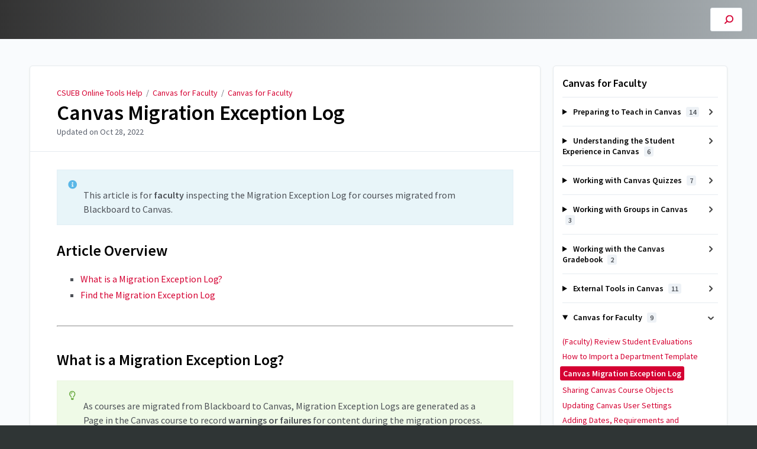

--- FILE ---
content_type: text/html; charset=utf-8
request_url: https://csueastbay.screenstepslive.com/a/1560685-canvas-migration-exception-log
body_size: 10514
content:
<!DOCTYPE html>
<html lang="en">
  <head>
    <meta content="IE=edge" http-equiv="X-UA-Compatible">
<meta content="text/html;charset=UTF-8" http-equiv="Content-Type">
<meta content="width=device-width, initial-scale=1" name="viewport">
<meta name="turbo-prefetch" content="false">
<title>Canvas Migration Exception Log | Canvas for Faculty | CSUEB Online Tools Help</title>
<meta name='description' content=''>

  <meta name="csrf-param" content="authenticity_token" />
<meta name="csrf-token" content="fJDtRSgaphRj-YfXI2uYbSrXcRFr3znja6O29No7V8_I-0AFSKS0KBmdNzosvZnHKyPnax7G3n0ATHmQGkJ9xw" />
  <meta name="csp-nonce" />

<link rel="stylesheet" href="https://fonts.googleapis.com/css?family=Source+Sans+Pro:300,400,400i,600" />
<link rel="stylesheet" crossorigin="anonymous" href="https://assets.screensteps.com/assets/themes/v3/site-e01975c7.css" data-turbo-track="reload" integrity="sha384-oC3kEflgqPj3aqsTPjuwuK1tRl/m9JfT8ughP/7WvzIR+4WK79lWIK7KbpTXRvAe" />
<script src="https://assets.screensteps.com/assets/jquery-9eb95fa6.js" crossorigin="anonymous" integrity="sha384-ZvpUoO/+PpLXR1lu4jmpXWu80pZlYUAfxl5NsBMWOEPSjUn/6Z/hRTt8+pR6L4N2"></script>
<script src="https://assets.screensteps.com/assets/application-b9655710.js" crossorigin="anonymous" defer="defer" data-turbo-track="reload" integrity="sha384-w+rw0s+RN+i7K0ttxDr43yp8spD6kqKioi4wpXPpRDI3xr/E3iTNXcn012A5YpBE"></script>



<style id="customSettings" title="customSettings">
  :root {
    --accent-color:                      #d50032;
    --article-count-background:          #e9ecef;
    --article-count-text:                #36393b;
    --continue-button-color:             #45abf9;
    --continue-button-text-color:        #ffffff;
    --continue-button-hover-color:       #1f96f8;
    --continue-button-border-color:      #1f96f8;
    --finished-button-color:             #45abf9;
    --finished-button-text-color:        #ffffff;
    --finished-button-hover-color:       #1f96f8;
    --finished-button-border-color:      #1f96f8;
    --foldable-section-background-color: #f6fbff;
    --foldable-section-hover-color:      #e3f2fe;
    --foldable-section-text-color:       #36393b;
    --footer-background-color:           #2f3535;
    --footer-text-color:                 #a7aeb2;
    --header-color:                      #000000;
    --link-color:                        #d50032;
    --link-hover-color:                  #2f3535;
    --manual-title-color:                #ffffff;
    --nav-breadcrumb-color:              #ffffff;
    --nav-breadcrumb-hover-color:        #d50032;
    --nav-color:                         #ffffff;
    --nav-hover-color:                   #ffffff;
    --text-color:                        #4d5157;
    --text-color-light:                  #5b616d;
    --tile-color:                        #425563;
    --tile-text-color:                   #ffffff;
    --workflow-border-color:             #4a7fc8;

    --linear-gradient:                   linear-gradient(to right, #333333, #a7aeb2);
    --hero-background-image:             url(https://media.screensteps.com/account_assets/8cf4b28a7c/files/000/003/068/original/_P2A9926.jpg);
    --text-container-opacity:            0.8;

    --logo-url:                          url(https://media.screensteps.com/account_assets/8cf4b28a7c/files/000/006/250/original/Primary%20Logo%20horizontal%202-color%20white.png);
    --logo-size:                         70%;
  }


</style>



  </head>
  <body id="body" class="site-article screensteps-training-site" data-content-template="2019" data-controller="toaster">
    <header class="header header--gradient" data-controller="header">
  <div class="header__content">
    <button id="skip-to-main-content" aria-label="Skip to content" class="skip-to-main-content" tabindex="1" data-action="header#skipToContent">
      Skip to content
    </button>

    <h1 class="header__logo header__logo--image">
      <a role="button" tabindex="2" href="/">
        CSUEB Online Tools Help
</a></h1>
      <turbo-frame data-turbo-permanent="true" id="header_nav" src="/header_nav" target="_top"></turbo-frame>

      <div class="header__search">
        <label
          for="cb-search"
          class="header__search-toggle">
          <span class="hidden">Search guides and tutorials...</span>
          <svg xmlns="http://www.w3.org/2000/svg" width="24" height="24" viewBox="0 0 24 24" role="img"><path d="M7.585 18.489L2.504 23.57A1.467 1.467 0 0 1 .43 21.496l5.081-5.081a10.22 10.22 0 0 1-2.044-6.149C3.467 4.596 8.064 0 13.734 0 19.404 0 24 4.596 24 10.266s-4.596 10.267-10.266 10.267a10.22 10.22 0 0 1-6.149-2.044zm6.149-.895a7.328 7.328 0 1 0 0-14.655 7.328 7.328 0 0 0 0 14.655z" fill="#3EA9FC" fill-rule="nonzero"></path></svg>
        </label>
        <input type="checkbox" id="cb-search" class="header__search-cb hidden" aria-hidden="true" />
        <form class="searchbar" role="search" action="/searches" accept-charset="UTF-8" method="get">
          <label for="text" class="hidden">Search guides and tutorials...</label>
          <input type="search" name="text" id="text" class="searchbar__input" placeholder="Search guides and tutorials..." autocomplete="off" data-action="quicksearch#search search-suggestions#search" aria-label="Search" tabindex="3" />
          <span class="searchbar__icon">
            <button value="Search" class="searchbar__wrapper" aria-label="Search" tabindex="4"><svg xmlns="http://www.w3.org/2000/svg" width="24" height="24" viewBox="0 0 24 24" role="img"><path d="M7.585 18.489L2.504 23.57A1.467 1.467 0 0 1 .43 21.496l5.081-5.081a10.22 10.22 0 0 1-2.044-6.149C3.467 4.596 8.064 0 13.734 0 19.404 0 24 4.596 24 10.266s-4.596 10.267-10.266 10.267a10.22 10.22 0 0 1-6.149-2.044zm6.149-.895a7.328 7.328 0 1 0 0-14.655 7.328 7.328 0 0 0 0 14.655z" fill="#3EA9FC" fill-rule="nonzero"></path></svg></button>
          </span>
            <div class="typeahead__wrapper" data-turbo-temporary>
  <ul class="typeahead__list" data-search-suggestions-target="results">
  </ul>
</div>


</form>      </div>
  </div>
</header>



    
<!-- 1 -->
<main class="main padding-top-md padding-bottom-lg--bp-md">
  <div class="container container--lg columns">
      <div aria-hidden="true" hidden class="sidebar sidebar--right sidebar--sm"></div>
    <div class="content" tabindex="-1" data-screensteps-article>
      <div class="article card ">
        <div class="article__header">
          <div class="breadcrumbs" role="navigation" aria-label="breadcrumb">
            <a class="breadcrumbs__item" href="/">CSUEB Online Tools Help</a>
              &nbsp;/&nbsp;
                <a class="breadcrumbs__item" href="/m/canvas-faculty">Canvas for Faculty</a>
                &nbsp;/&nbsp;
                <a class="breadcrumbs__item" href="/m/canvas-faculty/c/384383">Canvas for Faculty</a>
          </div>
          <h1 class="article__title" tabindex="0">
            Canvas Migration Exception Log
          </h1>
          <p class="article__subtitle">
          <span class="article__subtitle_date">Updated on <time datetime="2022-10-28T16:43:33Z" data-local="time" data-format="%b %d, %Y">Oct 28, 2022</time></span>
          </p>
        </div>
        
<div class="article__content screensteps-article-content" data-controller="article photoswipe" data-article-id="1560685" data-article-type-id="0" data-space-id="24267" data-manual-id="110753" data-workflow="false" data-article-rewrite-links-value="true" data-article-base-path-value="/" data-photoswipe-article-id-value="1560685" data-article-author-action-outlet=".nav__item" data-checklist-article-id-value="1560685" data-workflow-article-id-value="1560685">
  
              <div class="screensteps-steps" data-role="steps-container" >
                    <div class="instructions screensteps-textblock screensteps-wrapper--info screensteps-wrapper" tabindex="0" role="status" aria-label="info">
  <div id="text-content_36A37351-20ED-48E1-BA1B-2A0BBC942E6C" class="text-block-content">
    <p>This article is for <strong>faculty&nbsp;</strong>inspecting the Migration Exception Log for courses migrated from Blackboard to Canvas.</p>
  </div>
</div>
      <div class="step step-depth-1" data-step-uuid="965883C0-6534-408D-A4B2-9F16F06548F7">
      <h2 id="article-overview" tabindex="0">
        <a class="screensteps-anchor" tabindex="-1" aria-hidden="true" data-turbo="false" href="#article-overview"><svg xmlns="http://www.w3.org/2000/svg" width="16" height="16" viewBox="0 0 20 20" enable-background="new 0 0 20 20" role="img" aria-labelledby="achlnit09q7lnera16h1hh3zbrdx1y1u"><title id="achlnit09q7lnera16h1hh3zbrdx1y1u">Heading anchor</title><path d="M7.859 14.691l-.81.805c-.701.695-1.843.695-2.545 0-.336-.334-.521-.779-.521-1.252s.186-.916.521-1.252l2.98-2.955c.617-.613 1.779-1.515 2.626-.675.389.386 1.016.384 1.403-.005.385-.389.383-1.017-.006-1.402-1.438-1.428-3.566-1.164-5.419.675l-2.98 2.956c-.715.709-1.108 1.654-1.108 2.658 0 1.006.394 1.949 1.108 2.658.736.73 1.702 1.096 2.669 1.096.967 0 1.934-.365 2.669-1.096l.811-.805c.389-.385.391-1.012.005-1.4-.387-.388-1.014-.39-1.403-.006zm9.032-11.484c-1.547-1.534-3.709-1.617-5.139-.197l-1.009 1.002c-.389.386-.392 1.013-.006 1.401.386.389 1.013.391 1.402.005l1.01-1.001c.74-.736 1.711-.431 2.346.197.336.335.522.779.522 1.252s-.186.917-.522 1.251l-3.18 3.154c-1.454 1.441-2.136.766-2.427.477-.389-.386-1.016-.383-1.401.005-.386.389-.384 1.017.005 1.401.668.662 1.43.99 2.228.99.977 0 2.01-.492 2.993-1.467l3.18-3.153c.712-.71 1.107-1.654 1.107-2.658 0-1.005-.395-1.949-1.109-2.659z"></path></svg></a>
        Article Overview
</h2>      <div class="instructions screensteps-textblock" tabindex="0">
  <div id="text-content_DA78254B-A277-4DF8-9E14-2F617BBD57D0" class="text-block-content">
    <ul style="list-style-type:square;">
<li><a href="#create-an-assignment" target="_self">What is a Migration Exception Log?</a></li>
<li><a href="#change-the-assignment-submission-type-to-turnitin" target="_self">Find the Migration Exception Log</a></li>
</ul>
  </div>
</div>
</div>
    <div class="html-embed" tabindex="0">
  <hr>
</div>

      <div class="step step-depth-1" data-step-uuid="A2133194-DBA4-4B4F-9642-05FE33DE0438">
      <h2 id="create-an-assignment" tabindex="0">
        <a class="screensteps-anchor" tabindex="-1" aria-hidden="true" data-turbo="false" href="#create-an-assignment"><svg xmlns="http://www.w3.org/2000/svg" width="16" height="16" viewBox="0 0 20 20" enable-background="new 0 0 20 20" role="img" aria-labelledby="a8d8m4hxzbgwywj4ua4tldzrfnjr82mr"><title id="a8d8m4hxzbgwywj4ua4tldzrfnjr82mr">Heading anchor</title><path d="M7.859 14.691l-.81.805c-.701.695-1.843.695-2.545 0-.336-.334-.521-.779-.521-1.252s.186-.916.521-1.252l2.98-2.955c.617-.613 1.779-1.515 2.626-.675.389.386 1.016.384 1.403-.005.385-.389.383-1.017-.006-1.402-1.438-1.428-3.566-1.164-5.419.675l-2.98 2.956c-.715.709-1.108 1.654-1.108 2.658 0 1.006.394 1.949 1.108 2.658.736.73 1.702 1.096 2.669 1.096.967 0 1.934-.365 2.669-1.096l.811-.805c.389-.385.391-1.012.005-1.4-.387-.388-1.014-.39-1.403-.006zm9.032-11.484c-1.547-1.534-3.709-1.617-5.139-.197l-1.009 1.002c-.389.386-.392 1.013-.006 1.401.386.389 1.013.391 1.402.005l1.01-1.001c.74-.736 1.711-.431 2.346.197.336.335.522.779.522 1.252s-.186.917-.522 1.251l-3.18 3.154c-1.454 1.441-2.136.766-2.427.477-.389-.386-1.016-.383-1.401.005-.386.389-.384 1.017.005 1.401.668.662 1.43.99 2.228.99.977 0 2.01-.492 2.993-1.467l3.18-3.153c.712-.71 1.107-1.654 1.107-2.658 0-1.005-.395-1.949-1.109-2.659z"></path></svg></a>
        What is a Migration Exception Log?
</h2>      <div class="instructions screensteps-textblock screensteps-wrapper--tip screensteps-wrapper" tabindex="0" role="status" aria-label="tip">
  <div id="text-content_ee7bca60-d691-45f4-9c42-647acfe140c4" class="text-block-content">
    <p>As courses are migrated from Blackboard to Canvas, Migration Exception Logs are generated as a Page in the Canvas course to record <strong>warnings or failures</strong> for content during the migration process. This log is useful for informing faculty if certain content did not migrate into Canvas.</p>
<p>If a course does not generate any errors during the migration process, there will be no Migration Exception Log inside of the course. This means a <strong>migrated course may not have a Migration Exception Log.</strong></p>
  </div>
</div>
</div>
    <div class="html-embed" tabindex="0">
  <hr>
</div>

      <div class="step step-depth-1" data-step-uuid="1D8A4928-05F7-4C68-B36A-DAD8B6A598C5">
      <h2 id="change-the-assignment-submission-type-to-turnitin" tabindex="0">
        <a class="screensteps-anchor" tabindex="-1" aria-hidden="true" data-turbo="false" href="#change-the-assignment-submission-type-to-turnitin"><svg xmlns="http://www.w3.org/2000/svg" width="16" height="16" viewBox="0 0 20 20" enable-background="new 0 0 20 20" role="img" aria-labelledby="as2f5ti5jferul9e64x3wp341fkjrvgj"><title id="as2f5ti5jferul9e64x3wp341fkjrvgj">Heading anchor</title><path d="M7.859 14.691l-.81.805c-.701.695-1.843.695-2.545 0-.336-.334-.521-.779-.521-1.252s.186-.916.521-1.252l2.98-2.955c.617-.613 1.779-1.515 2.626-.675.389.386 1.016.384 1.403-.005.385-.389.383-1.017-.006-1.402-1.438-1.428-3.566-1.164-5.419.675l-2.98 2.956c-.715.709-1.108 1.654-1.108 2.658 0 1.006.394 1.949 1.108 2.658.736.73 1.702 1.096 2.669 1.096.967 0 1.934-.365 2.669-1.096l.811-.805c.389-.385.391-1.012.005-1.4-.387-.388-1.014-.39-1.403-.006zm9.032-11.484c-1.547-1.534-3.709-1.617-5.139-.197l-1.009 1.002c-.389.386-.392 1.013-.006 1.401.386.389 1.013.391 1.402.005l1.01-1.001c.74-.736 1.711-.431 2.346.197.336.335.522.779.522 1.252s-.186.917-.522 1.251l-3.18 3.154c-1.454 1.441-2.136.766-2.427.477-.389-.386-1.016-.383-1.401.005-.386.389-.384 1.017.005 1.401.668.662 1.43.99 2.228.99.977 0 2.01-.492 2.993-1.467l3.18-3.153c.712-.71 1.107-1.654 1.107-2.658 0-1.005-.395-1.949-1.109-2.659z"></path></svg></a>
        Find the Migration Exception Log
</h2>        <div class="step step-depth-2 child-step" role="listitem" data-step-uuid="B29DF63A-3FCF-422D-B4CE-A3CBD12BCA6C">
      <h3 id="open-the-assignment" tabindex="0">
        <a class="screensteps-anchor" tabindex="-1" aria-hidden="true" data-turbo="false" href="#open-the-assignment"><svg xmlns="http://www.w3.org/2000/svg" width="16" height="16" viewBox="0 0 20 20" enable-background="new 0 0 20 20" role="img" aria-labelledby="ai7wuxylp17kh7xh2i08g6tiv5mlzw52"><title id="ai7wuxylp17kh7xh2i08g6tiv5mlzw52">Heading anchor</title><path d="M7.859 14.691l-.81.805c-.701.695-1.843.695-2.545 0-.336-.334-.521-.779-.521-1.252s.186-.916.521-1.252l2.98-2.955c.617-.613 1.779-1.515 2.626-.675.389.386 1.016.384 1.403-.005.385-.389.383-1.017-.006-1.402-1.438-1.428-3.566-1.164-5.419.675l-2.98 2.956c-.715.709-1.108 1.654-1.108 2.658 0 1.006.394 1.949 1.108 2.658.736.73 1.702 1.096 2.669 1.096.967 0 1.934-.365 2.669-1.096l.811-.805c.389-.385.391-1.012.005-1.4-.387-.388-1.014-.39-1.403-.006zm9.032-11.484c-1.547-1.534-3.709-1.617-5.139-.197l-1.009 1.002c-.389.386-.392 1.013-.006 1.401.386.389 1.013.391 1.402.005l1.01-1.001c.74-.736 1.711-.431 2.346.197.336.335.522.779.522 1.252s-.186.917-.522 1.251l-3.18 3.154c-1.454 1.441-2.136.766-2.427.477-.389-.386-1.016-.383-1.401.005-.386.389-.384 1.017.005 1.401.668.662 1.43.99 2.228.99.977 0 2.01-.492 2.993-1.467l3.18-3.153c.712-.71 1.107-1.654 1.107-2.658 0-1.005-.395-1.949-1.109-2.659z"></path></svg></a>
        1. Open the Migrated Course
</h3>      <div class="instructions screensteps-textblock" tabindex="0">
  <div id="text-content_5A8B33BA-8630-403E-BB59-0F78D9F7B723" class="text-block-content">
    <p style="margin-left:20px;">Courses migrated from Blackboard appear under <strong>All Courses </strong>as <strong>Past Enrollments</strong>.</p>
  </div>
</div>
      <div class="image">
  <img width="767" height="603" style="max-width: min(100%, 767px);" loading="lazy" alt="View All Courses" data-action="click->photoswipe#open" data-photoswipe-target="photo" data-srcset="https://media.screensteps.com/image_assets/assets/005/760/262/original/2c2aafb3-daef-400c-9c1c-5c883d32f875.png 767w" data-src="https://media.screensteps.com/image_assets/assets/005/760/262/original/2c2aafb3-daef-400c-9c1c-5c883d32f875.png" data-sizes="auto" class="clickable lazyload" src="https://media.screensteps.com/image_assets/assets/005/760/262/original/2c2aafb3-daef-400c-9c1c-5c883d32f875.png">
</div>

      <div class="instructions screensteps-textblock" tabindex="0">
  <div id="text-content_4b1db489-7796-409f-b432-b1f8a775a6be" class="text-block-content">
    <p>Open a migrated course by clicking on it from within the <strong>All Courses</strong> list.</p>
  </div>
</div>
      <div class="image">
  <a tabindex="-1" data-photoswipe-target="photo" data-action="photoswipe#open" data-width="1804" data-height="698" data-image-id="5401355" href="https://media.screensteps.com/image_assets/assets/005/401/355/original/017aa2bd-927e-4991-b7b0-54058cc608c5.png"><img width="1804" height="698" style="max-width: min(100%, 1804px);" loading="lazy" alt="View Migrated Courses" data-srcset="https://media.screensteps.com/image_assets/assets/005/401/355/original/017aa2bd-927e-4991-b7b0-54058cc608c5.png 1804w, https://media.screensteps.com/image_assets/assets/005/401/355/medium/017aa2bd-927e-4991-b7b0-54058cc608c5.png 855w" data-src="https://media.screensteps.com/image_assets/assets/005/401/355/medium/017aa2bd-927e-4991-b7b0-54058cc608c5.png" data-sizes="auto" class=" lazyload" src="https://media.screensteps.com/image_assets/assets/005/401/355/medium/017aa2bd-927e-4991-b7b0-54058cc608c5.png"><span class="preview_image" aria-label="Zoom image: View Migrated Courses"></span></a>
</div>

</div>
        <div class="step step-depth-2 child-step" role="listitem" data-step-uuid="2002ff0d-e2ef-4a8d-afbd-436eddbc408c">
      <h3 id="navigate-to-the-course-s-pages" tabindex="0">
        <a class="screensteps-anchor" tabindex="-1" aria-hidden="true" data-turbo="false" href="#navigate-to-the-course-s-pages"><svg xmlns="http://www.w3.org/2000/svg" width="16" height="16" viewBox="0 0 20 20" enable-background="new 0 0 20 20" role="img" aria-labelledby="a4gph65gff18hd8gz5cj3pk0lmc0ro62"><title id="a4gph65gff18hd8gz5cj3pk0lmc0ro62">Heading anchor</title><path d="M7.859 14.691l-.81.805c-.701.695-1.843.695-2.545 0-.336-.334-.521-.779-.521-1.252s.186-.916.521-1.252l2.98-2.955c.617-.613 1.779-1.515 2.626-.675.389.386 1.016.384 1.403-.005.385-.389.383-1.017-.006-1.402-1.438-1.428-3.566-1.164-5.419.675l-2.98 2.956c-.715.709-1.108 1.654-1.108 2.658 0 1.006.394 1.949 1.108 2.658.736.73 1.702 1.096 2.669 1.096.967 0 1.934-.365 2.669-1.096l.811-.805c.389-.385.391-1.012.005-1.4-.387-.388-1.014-.39-1.403-.006zm9.032-11.484c-1.547-1.534-3.709-1.617-5.139-.197l-1.009 1.002c-.389.386-.392 1.013-.006 1.401.386.389 1.013.391 1.402.005l1.01-1.001c.74-.736 1.711-.431 2.346.197.336.335.522.779.522 1.252s-.186.917-.522 1.251l-3.18 3.154c-1.454 1.441-2.136.766-2.427.477-.389-.386-1.016-.383-1.401.005-.386.389-.384 1.017.005 1.401.668.662 1.43.99 2.228.99.977 0 2.01-.492 2.993-1.467l3.18-3.153c.712-.71 1.107-1.654 1.107-2.658 0-1.005-.395-1.949-1.109-2.659z"></path></svg></a>
        2. Navigate to the Course's Pages
</h3>      <div class="image">
  <img width="187" height="539" style="max-width: min(100%, 187px);" loading="lazy" alt="Pages tab in Course Navigation" data-action="click->photoswipe#open" data-photoswipe-target="photo" data-srcset="https://media.screensteps.com/image_assets/assets/005/401/358/original/8c0bc8ef-cce2-460d-b424-46e85f81544a.png 187w" data-src="https://media.screensteps.com/image_assets/assets/005/401/358/original/8c0bc8ef-cce2-460d-b424-46e85f81544a.png" data-sizes="auto" class="clickable lazyload" src="https://media.screensteps.com/image_assets/assets/005/401/358/original/8c0bc8ef-cce2-460d-b424-46e85f81544a.png">
</div>

</div>
        <div class="step step-depth-2 child-step" role="listitem" data-step-uuid="28fdce29-e994-43dc-8763-153f666177da">
      <h3 id="locate-the-migration-exception-log" tabindex="0">
        <a class="screensteps-anchor" tabindex="-1" aria-hidden="true" data-turbo="false" href="#locate-the-migration-exception-log"><svg xmlns="http://www.w3.org/2000/svg" width="16" height="16" viewBox="0 0 20 20" enable-background="new 0 0 20 20" role="img" aria-labelledby="ak6j8aswtuedb46x9b2cdek62vfo4j63"><title id="ak6j8aswtuedb46x9b2cdek62vfo4j63">Heading anchor</title><path d="M7.859 14.691l-.81.805c-.701.695-1.843.695-2.545 0-.336-.334-.521-.779-.521-1.252s.186-.916.521-1.252l2.98-2.955c.617-.613 1.779-1.515 2.626-.675.389.386 1.016.384 1.403-.005.385-.389.383-1.017-.006-1.402-1.438-1.428-3.566-1.164-5.419.675l-2.98 2.956c-.715.709-1.108 1.654-1.108 2.658 0 1.006.394 1.949 1.108 2.658.736.73 1.702 1.096 2.669 1.096.967 0 1.934-.365 2.669-1.096l.811-.805c.389-.385.391-1.012.005-1.4-.387-.388-1.014-.39-1.403-.006zm9.032-11.484c-1.547-1.534-3.709-1.617-5.139-.197l-1.009 1.002c-.389.386-.392 1.013-.006 1.401.386.389 1.013.391 1.402.005l1.01-1.001c.74-.736 1.711-.431 2.346.197.336.335.522.779.522 1.252s-.186.917-.522 1.251l-3.18 3.154c-1.454 1.441-2.136.766-2.427.477-.389-.386-1.016-.383-1.401.005-.386.389-.384 1.017.005 1.401.668.662 1.43.99 2.228.99.977 0 2.01-.492 2.993-1.467l3.18-3.153c.712-.71 1.107-1.654 1.107-2.658 0-1.005-.395-1.949-1.109-2.659z"></path></svg></a>
        3. Locate the Migration Exception Log
</h3>      <div class="instructions screensteps-textblock screensteps-wrapper--warning screensteps-wrapper" tabindex="0" role="status" aria-label="warning">
  <div id="text-content_d4a47417-9bea-42e8-9c21-ce750666a020" class="text-block-content">
    <p>If there were no errors or failures during the migration process, a Migration Exception Log will not exist.</p>
  </div>
</div>
      <div class="instructions screensteps-textblock" tabindex="0">
  <div id="text-content_79f9e3b4-77a3-4ec4-8c9b-f193e14af468" class="text-block-content">
    <p>The Migration Exception Log will be a Page titled "000-Migration Exception Log". This means it will appear near the top of the list of Pages in the migrated course.</p>
  </div>
</div>
      <div class="image">
  <a tabindex="-1" data-photoswipe-target="photo" data-action="photoswipe#open" data-width="1611" data-height="263" data-image-id="5401362" href="https://media.screensteps.com/image_assets/assets/005/401/362/original/ee81986b-1df3-4c26-aca0-0d1cb607722c.png"><img width="1611" height="263" style="max-width: min(100%, 1611px);" loading="lazy" alt="000-Migration Exception Log" data-srcset="https://media.screensteps.com/image_assets/assets/005/401/362/original/ee81986b-1df3-4c26-aca0-0d1cb607722c.png 1611w, https://media.screensteps.com/image_assets/assets/005/401/362/medium/ee81986b-1df3-4c26-aca0-0d1cb607722c.png 855w" data-src="https://media.screensteps.com/image_assets/assets/005/401/362/medium/ee81986b-1df3-4c26-aca0-0d1cb607722c.png" data-sizes="auto" class=" lazyload" src="https://media.screensteps.com/image_assets/assets/005/401/362/medium/ee81986b-1df3-4c26-aca0-0d1cb607722c.png"><span class="preview_image" aria-label="Zoom image: 000-Migration Exception Log"></span></a>
</div>

</div>
        <div class="step step-depth-2 child-step" role="listitem" data-step-uuid="534971b5-3551-46a8-a2ff-ed7236777557">
      <h3 id="reading-the-migration-exception-log" tabindex="0">
        <a class="screensteps-anchor" tabindex="-1" aria-hidden="true" data-turbo="false" href="#reading-the-migration-exception-log"><svg xmlns="http://www.w3.org/2000/svg" width="16" height="16" viewBox="0 0 20 20" enable-background="new 0 0 20 20" role="img" aria-labelledby="ao0qltzhyvmpnboamriyv1edygi21hip"><title id="ao0qltzhyvmpnboamriyv1edygi21hip">Heading anchor</title><path d="M7.859 14.691l-.81.805c-.701.695-1.843.695-2.545 0-.336-.334-.521-.779-.521-1.252s.186-.916.521-1.252l2.98-2.955c.617-.613 1.779-1.515 2.626-.675.389.386 1.016.384 1.403-.005.385-.389.383-1.017-.006-1.402-1.438-1.428-3.566-1.164-5.419.675l-2.98 2.956c-.715.709-1.108 1.654-1.108 2.658 0 1.006.394 1.949 1.108 2.658.736.73 1.702 1.096 2.669 1.096.967 0 1.934-.365 2.669-1.096l.811-.805c.389-.385.391-1.012.005-1.4-.387-.388-1.014-.39-1.403-.006zm9.032-11.484c-1.547-1.534-3.709-1.617-5.139-.197l-1.009 1.002c-.389.386-.392 1.013-.006 1.401.386.389 1.013.391 1.402.005l1.01-1.001c.74-.736 1.711-.431 2.346.197.336.335.522.779.522 1.252s-.186.917-.522 1.251l-3.18 3.154c-1.454 1.441-2.136.766-2.427.477-.389-.386-1.016-.383-1.401.005-.386.389-.384 1.017.005 1.401.668.662 1.43.99 2.228.99.977 0 2.01-.492 2.993-1.467l3.18-3.153c.712-.71 1.107-1.654 1.107-2.658 0-1.005-.395-1.949-1.109-2.659z"></path></svg></a>
        4. Reading the Migration Exception Log
</h3>      <div class="instructions screensteps-textblock" tabindex="0">
  <div id="text-content_b05d42d8-5229-4339-bd52-85e804d82521" class="text-block-content">
    <p>The Migration Exception Log will be populated with a list of warnings, notices, or errors. The list will be separated into <strong>Item(s) Requiring Action</strong> and <strong>Item(s) Requiring No Action</strong>.</p>
  </div>
</div>
      <div class="instructions screensteps-textblock screensteps-wrapper--info screensteps-wrapper" tabindex="0" role="status" aria-label="info">
  <div id="text-content_460504e2-a715-41d9-bcf6-bb62df8f248a" class="text-block-content">
    <p>The <strong>System</strong> field describes which LMS created the warning.</p>
<p><strong>Target</strong> will contain a link to where the migrated content would have been contained.</p>
<p><strong>Source</strong> will contain a link from the original migrated content that generated a warning.</p>
  </div>
</div>
      <div class="image">
  <a tabindex="-1" data-photoswipe-target="photo" data-action="photoswipe#open" data-width="1577" data-height="423" data-image-id="5401364" href="https://media.screensteps.com/image_assets/assets/005/401/364/original/4028a067-203c-4f2b-9c88-bca64d79d789.png"><img width="1577" height="423" style="max-width: min(100%, 1577px);" loading="lazy" alt="Item(s) Requiring Action" data-srcset="https://media.screensteps.com/image_assets/assets/005/401/364/original/4028a067-203c-4f2b-9c88-bca64d79d789.png 1577w, https://media.screensteps.com/image_assets/assets/005/401/364/medium/4028a067-203c-4f2b-9c88-bca64d79d789.png 855w" data-src="https://media.screensteps.com/image_assets/assets/005/401/364/medium/4028a067-203c-4f2b-9c88-bca64d79d789.png" data-sizes="auto" class=" lazyload" src="https://media.screensteps.com/image_assets/assets/005/401/364/medium/4028a067-203c-4f2b-9c88-bca64d79d789.png"><span class="preview_image" aria-label="Zoom image: Item(s) Requiring Action"></span></a>
</div>

      <div class="image">
  <a tabindex="-1" data-photoswipe-target="photo" data-action="photoswipe#open" data-width="1568" data-height="348" data-image-id="5401366" href="https://media.screensteps.com/image_assets/assets/005/401/366/original/d6647a81-b1e6-4b71-83a1-d65279668bc8.png"><img width="1568" height="348" style="max-width: min(100%, 1568px);" loading="lazy" alt="Item(s) Requiring No Action" data-srcset="https://media.screensteps.com/image_assets/assets/005/401/366/original/d6647a81-b1e6-4b71-83a1-d65279668bc8.png 1568w, https://media.screensteps.com/image_assets/assets/005/401/366/medium/d6647a81-b1e6-4b71-83a1-d65279668bc8.png 855w" data-src="https://media.screensteps.com/image_assets/assets/005/401/366/medium/d6647a81-b1e6-4b71-83a1-d65279668bc8.png" data-sizes="auto" class=" lazyload" src="https://media.screensteps.com/image_assets/assets/005/401/366/medium/d6647a81-b1e6-4b71-83a1-d65279668bc8.png"><span class="preview_image" aria-label="Zoom image: Item(s) Requiring No Action"></span></a>
</div>

</div>
</div>

              </div>


  


</div>        <div class="screensteps-comments">
  <div class="screensteps-comments-wrapper">
    <h3 class="comments-heading">
      <span class="screensteps-comment-count">
        <span id="screensteps-comment-count-number">
          0 Comments
        </span>
      </span>
    </h3>
    <div id="comments_lesson_1560685">
      
    </div>
    <div class="screensteps-add-comment">
      <div id="comment-form-and-notices" data-controller="comment-form recaptcha" data-recaptcha-site-key-v3-value="6LfetaUcAAAAAL23TOmSUxstj-bDj1WcE_rZgsDx" data-recaptcha-site-key-v2-value="6Le-4BAUAAAAAJnK4h5JcvgWReY9OxXoLjfqLP90" data-recaptcha-action-value="post_comment">
  <h3 class="comment-heading">
    Add your comment
  </h3>
    <script>
//<![CDATA[
      ScreenStepsLiveSpamCheck = function() {
          var key = document.getElementById('comment_spam_check_key').value;
        var sig = '';
        for (var x = 0; x< key.length; x++ ) {
           sig += key.charCodeAt(x)+13;
        }
        document.getElementById('comment_spam_check_sig').value = sig;
        return true;
      };

//]]>
</script><form id="comment-form" class="comment-form" onclick="return ScreenStepsLiveSpamCheck();" data-action="recaptcha#onSubmit:once" action="/s/24267/comments?lesson_id=1560685-canvas-migration-exception-log" accept-charset="UTF-8" method="post"><input type="hidden" name="authenticity_token" value="hv-F7kUWxPLfnuyekSwRdcuXTmBETzR1FzjjMe023u7eW42EWKk3EMmWUdjdOYIlIJPdD6scoFKFi94UpCezoQ" autocomplete="off" />
      <div class="comment-wrapper">
        <div class="field-row comment-name">
          <label class="required comment-label" for="comment_name">
            Name
            <input maxlength="50" data-comment-form-target="name" size="50" type="text" name="comment[name]" id="comment_name" />
</label>        </div>
        <div class="field-row comment-email">
          <label class="required comment-label" for="comment_email">
            Email
            <input maxlength="50" data-comment-form-target="email" size="50" type="text" name="comment[email]" id="comment_email" />
</label>        </div>
      </div>
    <input value="110753" autocomplete="off" type="hidden" name="comment[manual_id]" id="comment_manual_id" />
    <input value="24267" autocomplete="off" type="hidden" name="comment[space_id]" id="comment_space_id" />
    <input value="ammiok8ckJh9" autocomplete="off" type="hidden" name="comment[spam_check_key]" id="comment_spam_check_key" />
    <input autocomplete="off" type="hidden" name="comment[spam_check_sig]" id="comment_spam_check_sig" />
    <div class="field-row comment-body">
      <label class="required comment-label" for="comment_comment">
        Comment
        <textarea data-comment-form-target="textarea" name="comment[comment]" id="comment_comment">
</textarea>
</label>    </div>
    <div class="field-row">
      <label class="comment-label">Subscribe</label>
      <label for="comment_subscribe">
        <input name="comment[subscribe]" type="hidden" value="0" autocomplete="off" /><input class="comment-subscribe" type="checkbox" value="1" name="comment[subscribe]" id="comment_subscribe" />
        <span class="comment-subscribe-text">
          E-Mail me when someone replies to this comment
        </span>
</label>    </div>

      <div class="field-row">
          <input type="hidden" name="g-recaptcha-response-data[post_comment]" data-recaptcha-target="inputV3">
  <style>.grecaptcha-badge { visibility: hidden; }</style>
  <p class="recaptcha-description">
    This site is protected by reCAPTCHA and the Google
      <a href="https://policies.google.com/privacy" target="_blank">Privacy Policy</a> and
      <a href="https://policies.google.com/terms" target="_blank">Terms of Service</a> apply.
  </p>

      </div>

    <div class="field-row">
      <input type="submit" name="commit" value="Submit Comment" id="create-comment-button" class="comment-submit" data-disable-with="Submit Comment" />
    </div>
</form></div>
    </div>
  </div>
</div>

      </div>
        <div class="article__actions" data-role="next-previous-nav">
  <div class="article__actions-prev">
      <a class="article__actions-link" href="/a/1554223-how-to-import-a-department-template">
        <span class="article__actions-label">
          <svg xmlns="http://www.w3.org/2000/svg" width="17" height="12" viewBox="0 0 17 12" aria-hidden="true" role="img" aria-labelledby="ajksjqoyk6ni4pprmi7xsyetgaxjgrva"><title id="ajksjqoyk6ni4pprmi7xsyetgaxjgrva">Checklist item</title><g fill="none" fill-rule="evenodd"><path d="M10.446 10.646a.5.5 0 0 1 0-.707L14.386 6l-3.94-3.94a.5.5 0 0 1 0-.706l.708-.708a.5.5 0 0 1 .707 0l5 5a.5.5 0 0 1 0 .708l-5 5a.5.5 0 0 1-.707 0l-.708-.708zM8.5 5h1a.5.5 0 0 1 .5.5v1a.5.5 0 0 1-.5.5h-1a.5.5 0 0 1-.5-.5v-1a.5.5 0 0 1 .5-.5zm-4 0h1a.5.5 0 0 1 .5.5v1a.5.5 0 0 1-.5.5h-1a.5.5 0 0 1-.5-.5v-1a.5.5 0 0 1 .5-.5zm-4 0h1a.5.5 0 0 1 .5.5v1a.5.5 0 0 1-.5.5h-1a.5.5 0 0 1-.5-.5v-1A.5.5 0 0 1 .5 5z" fill="currentColor"></path></g></svg>
          Previous Article
        </span>
        <span class="article__actions-content" title="How to Import a Department Template">
          How to Import a Department Template
        </span>
</a>  </div>
  <div class="article__actions-next">
      <a class="article__actions-link" href="/a/1606963-sharing-canvas-course-objects">
        <span class="article__actions-label">
          Next Article
          <svg xmlns="http://www.w3.org/2000/svg" width="17" height="12" viewBox="0 0 17 12" aria-hidden="true" role="img" aria-labelledby="am5y0qly3k2sgkfwpnfnvnqb70zvlh9r"><title id="am5y0qly3k2sgkfwpnfnvnqb70zvlh9r">Checklist item</title><g fill="none" fill-rule="evenodd"><path d="M10.446 10.646a.5.5 0 0 1 0-.707L14.386 6l-3.94-3.94a.5.5 0 0 1 0-.706l.708-.708a.5.5 0 0 1 .707 0l5 5a.5.5 0 0 1 0 .708l-5 5a.5.5 0 0 1-.707 0l-.708-.708zM8.5 5h1a.5.5 0 0 1 .5.5v1a.5.5 0 0 1-.5.5h-1a.5.5 0 0 1-.5-.5v-1a.5.5 0 0 1 .5-.5zm-4 0h1a.5.5 0 0 1 .5.5v1a.5.5 0 0 1-.5.5h-1a.5.5 0 0 1-.5-.5v-1a.5.5 0 0 1 .5-.5zm-4 0h1a.5.5 0 0 1 .5.5v1a.5.5 0 0 1-.5.5h-1a.5.5 0 0 1-.5-.5v-1A.5.5 0 0 1 .5 5z" fill="currentColor"></path></g></svg>
        </span>
        <span class="article__actions-content" title="Sharing Canvas Course Objects">
          Sharing Canvas Course Objects
        </span>
</a>  </div>
</div>

    </div>
      <div class="sidebar sidebar--right sidebar--sm no-padding-x--bp-md">
        <div class="sidebar__links card">
          
                <div
  class="sidebar__chapters"
  data-controller="sidebar-chapters"
  data-sidebar-chapters-chapter-value="384383"
  data-sidebar-chapters-lesson-value="1560685"
>
    <h3 class="sidebar__heading">Canvas for Faculty</h3>
      <details class="sidebar__chapter sidebar__collapse" data-role="sidebar-chapter"
               data-chapter-id="405609"
               data-controller="details sidebar-chapter"
               data-action="toggle->sidebar-chapter#updateAria">
        <summary class="sidebar__chapter_link sidebar__collapse_toggle">
          Preparing to Teach in Canvas
          <span class="sidebar__menu_counter" data-sidebar-chapter-target="counter">14</span>
        </summary>
        <ul>
            <li data-article-id="1599240" data-role="sidebar-chapter-article">
              <a class="sidebar__link" data-role="nested-chapter-articles" href="/a/1599240-online-campus-virtual-office-hours">Online Campus Virtual Office Hours</a>
            </li>
            <li data-article-id="1574104" data-role="sidebar-chapter-article">
              <a class="sidebar__link" data-role="nested-chapter-articles" href="/a/1574104-preparing-to-teach-your-first-canvas-course">Preparing to Teach Your First Canvas Course</a>
            </li>
            <li data-article-id="1560503" data-role="sidebar-chapter-article">
              <a class="sidebar__link" data-role="nested-chapter-articles" href="/a/1560503-locate-and-import-blackboard-migrated-course-content-in-canvas">Locate and Import Blackboard-Migrated Course Content in Canvas</a>
            </li>
            <li data-article-id="1577282" data-role="sidebar-chapter-article">
              <a class="sidebar__link" data-role="nested-chapter-articles" href="/a/1577282-setting-up-your-canvas-course-layout-with-modules">Setting up your Canvas Course Layout with Modules</a>
            </li>
            <li data-article-id="1627020" data-role="sidebar-chapter-article">
              <a class="sidebar__link" data-role="nested-chapter-articles" href="/a/1627020-creating-and-using-rubrics-in-canvas">Creating and Using Rubrics in Canvas</a>
            </li>
            <li data-article-id="1576847" data-role="sidebar-chapter-article">
              <a class="sidebar__link" data-role="nested-chapter-articles" href="/a/1576847-familiarize-yourself-with-working-in-canvas">Familiarize yourself with working in Canvas</a>
            </li>
            <li data-article-id="1574892" data-role="sidebar-chapter-article">
              <a class="sidebar__link" data-role="nested-chapter-articles" href="/a/1574892-canvas-course-communications">Canvas Course Communications</a>
            </li>
            <li data-article-id="1576668" data-role="sidebar-chapter-article">
              <a class="sidebar__link" data-role="nested-chapter-articles" href="/a/1576668-organizing-your-courses-in-the-canvas-dashboard">Organizing your Courses in the Canvas Dashboard</a>
            </li>
            <li data-article-id="1556426" data-role="sidebar-chapter-article">
              <a class="sidebar__link" data-role="nested-chapter-articles" href="/a/1556426-change-canvas-course-availability">Change Canvas Course Availability</a>
            </li>
            <li data-article-id="1577510" data-role="sidebar-chapter-article">
              <a class="sidebar__link" data-role="nested-chapter-articles" href="/a/1577510-adding-your-syllabus-to-your-canvas-course">Adding Your Syllabus to Your Canvas Course</a>
            </li>
            <li data-article-id="1628739" data-role="sidebar-chapter-article">
              <a class="sidebar__link" data-role="nested-chapter-articles" href="/a/1628739-bulk-update-due-dates-and-availability-in-canvas-assignments-tab">Bulk Update Due Dates and Availability in Canvas&#39; Assignments Tab</a>
            </li>
            <li data-article-id="1669932" data-role="sidebar-chapter-article">
              <a class="sidebar__link" data-role="nested-chapter-articles" href="/a/1669932-delete-and-recreate-third-party-tool-lti-assignments-copied-into-new-course-shells">Delete and Recreate Third Party Tool (LTI) Assignments Copied into New Course Shells</a>
            </li>
            <li data-article-id="1675096" data-role="sidebar-chapter-article">
              <a class="sidebar__link" data-role="nested-chapter-articles" href="/a/1675096-using-the-validate-links-in-content-tool-to-verify-links-in-canvas">Using the Validate Links in Content Tool to Verify Links in Canvas</a>
            </li>
            <li data-article-id="1578300" data-role="sidebar-chapter-article">
              <a class="sidebar__link" data-role="nested-chapter-articles" href="/a/1578300-customizing-your-canvas-course-navigation-links-and-tools">Customizing Your Canvas Course Navigation Links and Tools</a>
            </li>
        </ul>
      </details>
      <details class="sidebar__chapter sidebar__collapse" data-role="sidebar-chapter"
               data-chapter-id="411435"
               data-controller="details sidebar-chapter"
               data-action="toggle->sidebar-chapter#updateAria">
        <summary class="sidebar__chapter_link sidebar__collapse_toggle">
          Understanding the Student Experience in Canvas
          <span class="sidebar__menu_counter" data-sidebar-chapter-target="counter">6</span>
        </summary>
        <ul>
            <li data-article-id="1682950" data-role="sidebar-chapter-article">
              <a class="sidebar__link" data-role="nested-chapter-articles" href="/a/1682950-selecting-student-view-on-the-home-page-in-canvas">Selecting Student View on the Home Page in Canvas</a>
            </li>
            <li data-article-id="1682958" data-role="sidebar-chapter-article">
              <a class="sidebar__link" data-role="nested-chapter-articles" href="/a/1682958-examining-modules-in-student-view">Examining Modules in Student View</a>
            </li>
            <li data-article-id="1683139" data-role="sidebar-chapter-article">
              <a class="sidebar__link" data-role="nested-chapter-articles" href="/a/1683139-examining-assignments-in-student-view">Examining Assignments in Student View</a>
            </li>
            <li data-article-id="1683141" data-role="sidebar-chapter-article">
              <a class="sidebar__link" data-role="nested-chapter-articles" href="/a/1683141-examining-discussions-in-student-view">Examining Discussions in Student View</a>
            </li>
            <li data-article-id="1683144" data-role="sidebar-chapter-article">
              <a class="sidebar__link" data-role="nested-chapter-articles" href="/a/1683144-examining-pages-in-student-view">Examining Pages in Student View</a>
            </li>
            <li data-article-id="1683148" data-role="sidebar-chapter-article">
              <a class="sidebar__link" data-role="nested-chapter-articles" href="/a/1683148-previewing-a-new-quiz-to-test-student-experience">Previewing a New Quiz to Test Student Experience</a>
            </li>
        </ul>
      </details>
      <details class="sidebar__chapter sidebar__collapse" data-role="sidebar-chapter"
               data-chapter-id="405610"
               data-controller="details sidebar-chapter"
               data-action="toggle->sidebar-chapter#updateAria">
        <summary class="sidebar__chapter_link sidebar__collapse_toggle">
          Working with Canvas Quizzes
          <span class="sidebar__menu_counter" data-sidebar-chapter-target="counter">7</span>
        </summary>
        <ul>
            <li data-article-id="1598538" data-role="sidebar-chapter-article">
              <a class="sidebar__link" data-role="nested-chapter-articles" href="/a/1598538-classic-quizzes-vs-new-quizzes">Classic Quizzes vs. New Quizzes</a>
            </li>
            <li data-article-id="1610658" data-role="sidebar-chapter-article">
              <a class="sidebar__link" data-role="nested-chapter-articles" href="/a/1610658-canvas-quizzes-availability-and-accommodations">Canvas Quizzes Availability and Accommodations </a>
            </li>
            <li data-article-id="1625401" data-role="sidebar-chapter-article">
              <a class="sidebar__link" data-role="nested-chapter-articles" href="/a/1625401-grading-classic-quizzes-in-canvas">Grading Classic Quizzes in Canvas</a>
            </li>
            <li data-article-id="1633731" data-role="sidebar-chapter-article">
              <a class="sidebar__link" data-role="nested-chapter-articles" href="/a/1633731-configuring-exam-settings-in-new-quizzes">Configuring Exam Settings in New Quizzes </a>
            </li>
            <li data-article-id="1657918" data-role="sidebar-chapter-article">
              <a class="sidebar__link" data-role="nested-chapter-articles" href="/a/1657918-randomizing-questions-in-classic-quizzes-with-question-groups">Randomizing  Questions in Classic Quizzes with Question Groups</a>
            </li>
            <li data-article-id="1646207" data-role="sidebar-chapter-article">
              <a class="sidebar__link" data-role="nested-chapter-articles" href="/a/1646207-using-rubrics-with-canvas-quizzes">Using Rubrics with Canvas Quizzes</a>
            </li>
            <li data-article-id="1663535" data-role="sidebar-chapter-article">
              <a class="sidebar__link" data-role="nested-chapter-articles" href="/a/1663535-grading-new-quizzes-in-canvas">Grading New Quizzes in Canvas </a>
            </li>
        </ul>
      </details>
      <details class="sidebar__chapter sidebar__collapse" data-role="sidebar-chapter"
               data-chapter-id="405611"
               data-controller="details sidebar-chapter"
               data-action="toggle->sidebar-chapter#updateAria">
        <summary class="sidebar__chapter_link sidebar__collapse_toggle">
          Working with Groups in Canvas
          <span class="sidebar__menu_counter" data-sidebar-chapter-target="counter">3</span>
        </summary>
        <ul>
            <li data-article-id="1581515" data-role="sidebar-chapter-article">
              <a class="sidebar__link" data-role="nested-chapter-articles" href="/a/1581515-groups-part-1-creating-groups-in-canvas">Groups Part 1: Creating Groups in Canvas</a>
            </li>
            <li data-article-id="1608082" data-role="sidebar-chapter-article">
              <a class="sidebar__link" data-role="nested-chapter-articles" href="/a/1608082-groups-part-2-group-activities-and-assignments-in-canvas">Groups Part 2: Group Activities and Assignments in Canvas </a>
            </li>
            <li data-article-id="1608165" data-role="sidebar-chapter-article">
              <a class="sidebar__link" data-role="nested-chapter-articles" href="/a/1608165-groups-part-3-observing-group-activities-in-canvas">Groups Part 3: Observing Group Activities in Canvas</a>
            </li>
        </ul>
      </details>
      <details class="sidebar__chapter sidebar__collapse" data-role="sidebar-chapter"
               data-chapter-id="405612"
               data-controller="details sidebar-chapter"
               data-action="toggle->sidebar-chapter#updateAria">
        <summary class="sidebar__chapter_link sidebar__collapse_toggle">
          Working with the Canvas Gradebook
          <span class="sidebar__menu_counter" data-sidebar-chapter-target="counter">2</span>
        </summary>
        <ul>
            <li data-article-id="1619055" data-role="sidebar-chapter-article">
              <a class="sidebar__link" data-role="nested-chapter-articles" href="/a/1619055-weighting-the-final-course-grade-based-on-assignment-groups">Weighting the Final Course Grade Based on Assignment Groups</a>
            </li>
            <li data-article-id="1654355" data-role="sidebar-chapter-article">
              <a class="sidebar__link" data-role="nested-chapter-articles" href="/a/1654355-hide-the-total-column-and-hide-and-post-grades-in-canvas-gradebook">Hide the Total Column and Hide and Post Grades in Canvas&#39; Gradebook</a>
            </li>
        </ul>
      </details>
      <details class="sidebar__chapter sidebar__collapse" data-role="sidebar-chapter"
               data-chapter-id="384385"
               data-controller="details sidebar-chapter"
               data-action="toggle->sidebar-chapter#updateAria">
        <summary class="sidebar__chapter_link sidebar__collapse_toggle">
          External Tools in Canvas
          <span class="sidebar__menu_counter" data-sidebar-chapter-target="counter">11</span>
        </summary>
        <ul>
            <li data-article-id="1562075" data-role="sidebar-chapter-article">
              <a class="sidebar__link" data-role="nested-chapter-articles" href="/a/1562075-create-a-turnitin-assignment-in-canvas">Create a Turnitin Assignment in Canvas</a>
            </li>
            <li data-article-id="1561967" data-role="sidebar-chapter-article">
              <a class="sidebar__link" data-role="nested-chapter-articles" href="/a/1561967-how-to-use-zoom-in-your-canvas-course-faculty">How to Use Zoom in your Canvas Course - Faculty</a>
            </li>
            <li data-article-id="1562084" data-role="sidebar-chapter-article">
              <a class="sidebar__link" data-role="nested-chapter-articles" href="/a/1562084-connect-panopto-videos-to-canvas">Connect Panopto Videos to Canvas</a>
            </li>
            <li data-article-id="1565936" data-role="sidebar-chapter-article">
              <a class="sidebar__link" data-role="nested-chapter-articles" href="/a/1565936-create-a-goreact-assignment-in-canvas">Create a GoReact Assignment in Canvas</a>
            </li>
            <li data-article-id="1598980" data-role="sidebar-chapter-article">
              <a class="sidebar__link" data-role="nested-chapter-articles" href="/a/1598980-linkedin-learning-on-canvas">LinkedIn Learning on Canvas</a>
            </li>
            <li data-article-id="1614404" data-role="sidebar-chapter-article">
              <a class="sidebar__link" data-role="nested-chapter-articles" href="/a/1614404-restoring-archived-panopto-videos">Restoring Archived Panopto Videos</a>
            </li>
            <li data-article-id="1571326" data-role="sidebar-chapter-article">
              <a class="sidebar__link" data-role="nested-chapter-articles" href="/a/1571326-proctoring-an-exam-in-canvas-using-respondus-lockdown-browser-and-monitor">Proctoring an Exam in Canvas using Respondus LockDown Browser and Monitor.</a>
            </li>
            <li data-article-id="1607871" data-role="sidebar-chapter-article">
              <a class="sidebar__link" data-role="nested-chapter-articles" href="/a/1607871-using-turnitin-draft-coach-for-faculty">Using Turnitin Draft Coach (for Faculty)</a>
            </li>
            <li data-article-id="1733450" data-role="sidebar-chapter-article">
              <a class="sidebar__link" data-role="nested-chapter-articles" href="/a/1733450-how-to-access-the-follett-discover-tool-in-canvas">How to Access the Follett Discover Tool in Canvas</a>
            </li>
            <li data-article-id="1742777" data-role="sidebar-chapter-article">
              <a class="sidebar__link" data-role="nested-chapter-articles" href="/a/1742777-how-to-create-an-edpuzzle-video-assignment">How to Create an Edpuzzle Video Assignment </a>
            </li>
            <li data-article-id="1961525" data-role="sidebar-chapter-article">
              <a class="sidebar__link" data-role="nested-chapter-articles" href="/a/1961525-using-udoit-to-check-accessibility">Using UDOIT to Check Accessibility</a>
            </li>
        </ul>
      </details>
      <details class="sidebar__chapter sidebar__collapse" data-role="sidebar-chapter"
               data-chapter-id="384383"
               data-controller="details sidebar-chapter"
               data-action="toggle->sidebar-chapter#updateAria">
        <summary class="sidebar__chapter_link sidebar__collapse_toggle">
          Canvas for Faculty
          <span class="sidebar__menu_counter" data-sidebar-chapter-target="counter">9</span>
        </summary>
        <ul>
            <li data-article-id="1647390" data-role="sidebar-chapter-article">
              <a class="sidebar__link" data-role="nested-chapter-articles" href="/a/1647390-faculty-review-student-evaluations">(Faculty) Review Student Evaluations</a>
            </li>
            <li data-article-id="1554223" data-role="sidebar-chapter-article">
              <a class="sidebar__link" data-role="nested-chapter-articles" href="/a/1554223-how-to-import-a-department-template">How to Import a Department Template</a>
            </li>
            <li data-article-id="1560685" data-role="sidebar-chapter-article">
              <a class="sidebar__link" data-role="nested-chapter-articles" href="/a/1560685-canvas-migration-exception-log">Canvas Migration Exception Log</a>
            </li>
            <li data-article-id="1606963" data-role="sidebar-chapter-article">
              <a class="sidebar__link" data-role="nested-chapter-articles" href="/a/1606963-sharing-canvas-course-objects">Sharing Canvas Course Objects</a>
            </li>
            <li data-article-id="1617631" data-role="sidebar-chapter-article">
              <a class="sidebar__link" data-role="nested-chapter-articles" href="/a/1617631-updating-canvas-user-settings">Updating Canvas User Settings</a>
            </li>
            <li data-article-id="1661198" data-role="sidebar-chapter-article">
              <a class="sidebar__link" data-role="nested-chapter-articles" href="/a/1661198-adding-dates-requirements-and-prerequisites-to-modules">Adding Dates, Requirements and Prerequisites to Modules</a>
            </li>
            <li data-article-id="1639283" data-role="sidebar-chapter-article">
              <a class="sidebar__link" data-role="nested-chapter-articles" href="/a/1639283-managing-people-in-self-maintained-canvas-organizations">Managing People in Self-maintained Canvas Organizations</a>
            </li>
            <li data-article-id="1662936" data-role="sidebar-chapter-article">
              <a class="sidebar__link" data-role="nested-chapter-articles" href="/a/1662936-taking-attendance-using-canvas-roll-call">Taking Attendance Using Canvas Roll Call </a>
            </li>
            <li data-article-id="1675491" data-role="sidebar-chapter-article">
              <a class="sidebar__link" data-role="nested-chapter-articles" href="/a/1675491-using-student-view-and-preview-features-in-canvas">Using Student View and Preview Features in Canvas </a>
            </li>
        </ul>
      </details>
</div>


    <div>
  <h3 class="sidebar__heading">Featured Articles for Faculty</h3>
  <ul class="asset-list">
      <li class="">
        <a class="sidebar__link" href="/a/1574104-preparing-to-teach-your-first-canvas-course">Preparing to Teach Your First Canvas Course</a>
      </li>
      <li class="">
        <a class="sidebar__link" href="/a/1560503-locate-and-import-blackboard-migrated-course-content-in-canvas">Locate and Import Blackboard-Migrated Course Content in Canvas</a>
      </li>
      <li class="">
        <a class="sidebar__link" href="/a/1560685-canvas-migration-exception-log">Canvas Migration Exception Log</a>
      </li>
      <li class="">
        <a class="sidebar__link" href="/a/1556426-change-canvas-course-availability">Change Canvas Course Availability</a>
      </li>
      <li class="">
        <a class="sidebar__link" href="/a/1551765-create-a-turnitin-assignment-in-canvas">Create a Turnitin Assignment in Canvas</a>
      </li>
  </ul>
</div>


    <div>
  <h3 class="sidebar__heading">Featured Articles for Students</h3>
  <ul class="asset-list">
      <li class="">
        <a class="sidebar__link" href="/a/1595310-access-student-evaluations">Access Student Evaluations</a>
      </li>
      <li class="">
        <a class="sidebar__link" href="/a/1640045-how-to-submit-an-assignment-in-canvas">How to Submit an Assignment in Canvas</a>
      </li>
      <li class="">
        <a class="sidebar__link" href="/a/1648600-students-accessing-canvas-groups">(Students) Accessing Canvas Groups</a>
      </li>
      <li class="">
        <a class="sidebar__link" href="/a/1636194-submit-a-turnitin-assignment-on-canvas">Submit a Turnitin Assignment on Canvas</a>
      </li>
      <li class="">
        <a class="sidebar__link" href="/a/1606999-students-using-turnitin-draft-coach-in-canvas">(Students) Using Turnitin Draft Coach in Canvas</a>
      </li>
  </ul>
</div>


      <div>
        <h3 class="sidebar__heading">Other Resources</h3>
        <ul class="asset-list">
    <li>
        <a class="sidebar__link" href="/m/canvas-students">Canvas for Students</a>
    </li>
    <li>
        <a class="sidebar__link" href="/m/121983">Canvas</a>
    </li>
    <li>
        <a class="sidebar__link" href="/m/zoom">Zoom</a>
    </li>
    <li>
        <a class="sidebar__link" href="/m/turnitin">Turnitin</a>
    </li>
    <li>
        <a class="sidebar__link" href="/m/panopto">Panopto</a>
    </li>
    <li>
        <a class="sidebar__link" href="/m/110752">GoReact</a>
    </li>
    <li>
        <a class="sidebar__link" href="/m/117306">Adobe</a>
    </li>
    <li>
        <a class="sidebar__link" href="/m/116271">Grackle Docs</a>
    </li>
    <li>
        <a class="sidebar__link" href="/m/116299">iClicker</a>
    </li>
    <li>
        <a class="sidebar__link" href="/m/126872">AI Resources</a>
    </li>
    <li>
        <a class="sidebar__link" href="/m/interfolio-rtp">RTP, Post Tenure &amp; Range Elevation Processes and Interfolio (eDossier) Tutorials</a>
    </li>
    <li>
        <a class="sidebar__link" href="/m/112932">Sabbatical and DIP Info/Tutorials</a>
    </li>
    <li>
        <a class="sidebar__link" href="/m/113811">Lecturer-Related Tutorials </a>
    </li>
    <li>
        <a class="sidebar__link" href="/m/113953">Miscellaneous OAA Form Tutorials </a>
    </li>
</ul>
      </div>

    <div class="sidebar__links">
            <turbo-frame data-controller="frame" id="pdf_button_lesson_1560685">
        <form action="/s/24267/pdfs" accept-charset="UTF-8" method="post"><input type="hidden" name="authenticity_token" value="7LQ3GEyeW6WEc3bQA3tepWVvh-t5FjgRwR5iWzxMYcd9h4Es1H9qRfFOXJZ-MWc3obHkgQvpLP2KlnPhDmPTeQ" autocomplete="off" />
      <input type="hidden" name="pdf[lesson_id]" id="pdf_lesson_id" value="1560685" autocomplete="off" />

      <button name="button" type="submit" class="sidebar__cta-btn sidebar__cta-btn--download">
        Generate Article PDF
</button></form>
</turbo-frame>

    <a id="print-article-link" class="sidebar__cta-btn sidebar__cta-btn--print">
      Print Article
    </a>


    </div>

        </div>
      </div>
  </div>
</main>


      <template id='article_translations'
  data-translation-clipboard-copy='Click to copy'
  data-translation-clipboard-copied="Copied to clipboard!">
</template>


    <script>
//<![CDATA[
  setTimeout(function(){if(document.body.className.indexOf('js-loaded')===-1){document.body.className+=' js-not-loaded';}},2000);

//]]>
</script>
  </body>
</html>
